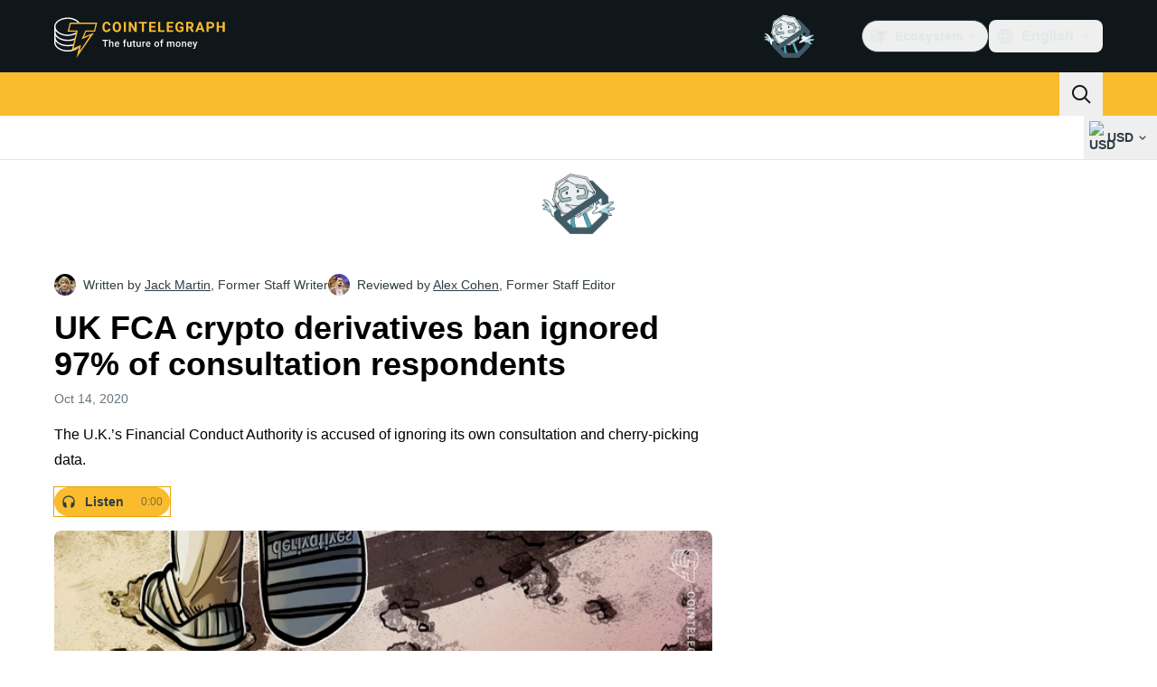

--- FILE ---
content_type: text/javascript; charset=utf-8
request_url: https://cointelegraph.com/_duck/ducklings/BLmt8AJl.js
body_size: -24
content:
var I=Object.defineProperty;var p=(e,t,n)=>t in e?I(e,t,{enumerable:!0,configurable:!0,writable:!0,value:n}):e[t]=n;var f=(e,t,n)=>p(e,typeof t!="symbol"?t+"":t,n);import{S as b,l as g,aT as E,bE as _,e as M,b9 as T,bT as y}from"./DRfN-DCX.js";import{M as w,a as P}from"./CD0OqEAM.js";import{i as N}from"./CEO1n4wj.js";try{let e=typeof window<"u"?window:typeof global<"u"?global:typeof globalThis<"u"?globalThis:typeof self<"u"?self:{},t=new e.Error().stack;t&&(e._sentryDebugIds=e._sentryDebugIds||{},e._sentryDebugIds[t]="718213f7-db5e-4ea4-963c-525cc455f54f",e._sentryDebugIdIdentifier="sentry-dbid-718213f7-db5e-4ea4-963c-525cc455f54f")}catch{}class O{constructor(t){this._items=t}getItems(){return this._items}}var R=(e=>(e.NEW="new",e.SOON="soon",e.PARTNER="partner",e))(R||{}),G=(e=>(e.HEADER="header",e.MOBILE_TOP_LEFT="mobileTopLeftMenu",e.MOBILE_TOP_RIGHT="mobileTopRightMenu",e.FOOTER="footer",e.ECOSYSTEM_MENU="ecosystemMenu",e))(G||{});const U={1:"new",2:"soon",3:"partner"};class A{constructor(t){f(this,"_children",[]);this.data=t}hasValidUrl(){return N(this.data.url)}shouldOpenInNewTab(){return this.data.inNewTab}getId(){return String(this.data.id)}getUrl(){return this.data.url}getImageUrl(){return this.data.imageUrl}getTitle(){var n;const t=(n=this.data.titleTranslates)==null?void 0:n.at(0);return(t==null?void 0:t.value)||""}getBadgeType(){const t=this.data.badgeType;if(t===null)return null;const n=U[t];return n||null}getChildren(){return this._children}addChild(t){this._children.push(t)}getPosition(){return this.data.position}getParentId(){const{parentId:t}=this.data;return t===null?null:String(t)}}const v=e=>{const t=b(),n=g(()=>e.lazy?!t:!1),i=E({query:P,variables:{type:e.type},pause:n}),h=g(()=>{var l,c;const u=[],o=[],d=new Map,m=_((c=(l=M(i.data))==null?void 0:l.locale)==null?void 0:c.menu)||[];for(const r of m){const s=T(w,r);if(!s)continue;const a=new A(s);o.push(a),d.set(a.getId(),a)}o.sort((r,s)=>r.getPosition()-s.getPosition());for(const r of o){const s=r.getParentId();if(s===null){u.push(r);continue}const a=d.get(s)??null;a&&a.addChild(r)}return new O(u)});return y(h,i)};export{R as B,G as M,v as u};
